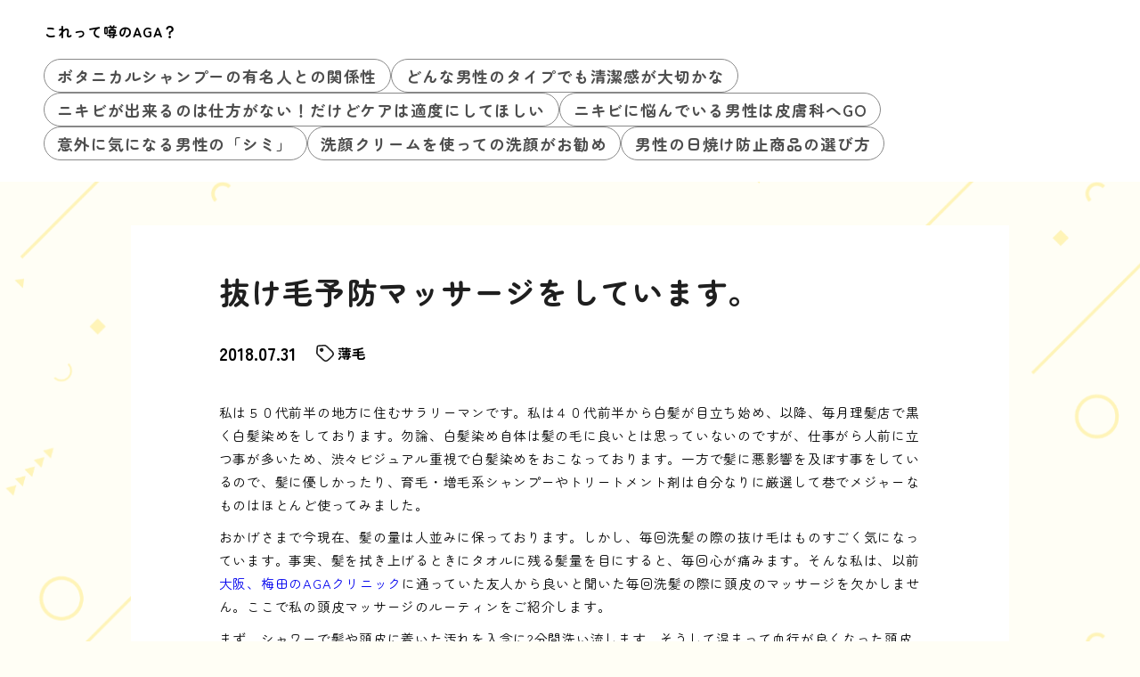

--- FILE ---
content_type: text/html; charset=UTF-8
request_url: http://goodhadamens.space/nukegeyobo/
body_size: 11682
content:
<!doctype html>
<html lang="ja">
<head>
  <meta charset="utf-8">
  <meta name="viewport" content="width=device-width, initial-scale=1, viewport-fit=cover">
  <meta name="format-detection" content="telephone=no">
  <title>抜け毛予防マッサージをしています。 | これって噂のAGA？</title>
      <meta name="description" content="私は５０代前半の地方に住むサラリーマンです。私は４０代前半から白髪が目立ち始め、以降、毎月理髪店で黒く白髪染めをしております。勿論、白髪染め自体は髪の毛に良いとは思っていないのですが、仕事がら人前に立つ事が多いため、渋々...">
  <meta name='robots' content='max-image-preview:large' />
	<style>img:is([sizes="auto" i], [sizes^="auto," i]) { contain-intrinsic-size: 3000px 1500px }</style>
	<style id='classic-theme-styles-inline-css' type='text/css'>
/*! This file is auto-generated */
.wp-block-button__link{color:#fff;background-color:#32373c;border-radius:9999px;box-shadow:none;text-decoration:none;padding:calc(.667em + 2px) calc(1.333em + 2px);font-size:1.125em}.wp-block-file__button{background:#32373c;color:#fff;text-decoration:none}
</style>
<link rel='stylesheet' id='style-css' href='http://goodhadamens.space/wp-content/themes/various-satellites/style.css?ver=1.0.5' type='text/css' media='all' />
<link rel='stylesheet' id='custom-css' href='http://goodhadamens.space/wp-content/themes/various-satellites/skin/e/style.css?ver=1.0.5' type='text/css' media='all' />
<script type="text/javascript" src="http://goodhadamens.space/wp-includes/js/jquery/jquery.min.js?ver=3.7.1" id="jquery-core-js"></script>
<script type="text/javascript" src="http://goodhadamens.space/wp-includes/js/jquery/jquery-migrate.min.js?ver=3.4.1" id="jquery-migrate-js"></script>
<link rel="https://api.w.org/" href="https://goodhadamens.space/wp-json/" /><link rel="alternate" title="JSON" type="application/json" href="https://goodhadamens.space/wp-json/wp/v2/posts/77" /><link rel="canonical" href="https://goodhadamens.space/nukegeyobo/" />
<link rel="alternate" title="oEmbed (JSON)" type="application/json+oembed" href="https://goodhadamens.space/wp-json/oembed/1.0/embed?url=https%3A%2F%2Fgoodhadamens.space%2Fnukegeyobo%2F" />
<link rel="alternate" title="oEmbed (XML)" type="text/xml+oembed" href="https://goodhadamens.space/wp-json/oembed/1.0/embed?url=https%3A%2F%2Fgoodhadamens.space%2Fnukegeyobo%2F&#038;format=xml" />
<script type="application/ld+json">{
    "@context": "https:\/\/schema.org",
    "@type": "Article",
    "mainEntityOfPage": {
        "@type": "WebPage",
        "@id": "https:\/\/goodhadamens.space\/nukegeyobo\/"
    },
    "headline": "抜け毛予防マッサージをしています。 | これって噂のAGA？",
    "description": "私は５０代前半の地方に住むサラリーマンです。私は４０代前半から白髪が目立ち始め、以降、毎月理髪店で黒く白髪染めをしております。勿論、白髪染め自体は髪の毛に良いとは思っていないのですが、仕事がら人前に立つ事が多いため、渋々...",
    "datePublished": "2018-07-31T14:09:19+09:00",
    "dateModified": "2020-03-19T11:33:28+09:00",
    "image": "",
    "publisher": {
        "@type": "Organization",
        "name": "これって噂のAGA？",
        "url": "https:\/\/goodhadamens.space"
    },
    "author": {
        "@type": "Person",
        "name": "yoshi"
    }
}</script></head>
<body>
<div class="wrapper">
<div class="block1">
  <header class="header">
    <h1 class="header-h1">これって噂のAGA？</h1>      <button type="button" class="header-button" id="headerBtn"></button>
              <div class="header-menu" id="headerMenu">
          <button type="button" id="headerClose"></button>
          <nav class="menu-menu-1-container"><ul><li id="menu-item-379" class="menu-item menu-item-type-post_type menu-item-object-page menu-item-home menu-item-379"><a href="https://goodhadamens.space/">ボタニカルシャンプーの有名人との関係性</a></li>
<li id="menu-item-380" class="menu-item menu-item-type-post_type menu-item-object-page menu-item-380"><a href="https://goodhadamens.space/k-taipu/">どんな男性のタイプでも清潔感が大切かな</a></li>
<li id="menu-item-381" class="menu-item menu-item-type-post_type menu-item-object-page menu-item-381"><a href="https://goodhadamens.space/care/">ニキビが出来るのは仕方がない！だけどケアは適度にしてほしい</a></li>
<li id="menu-item-382" class="menu-item menu-item-type-post_type menu-item-object-page menu-item-382"><a href="https://goodhadamens.space/k-hihuka/">ニキビに悩んでいる男性は皮膚科へGO</a></li>
<li id="menu-item-383" class="menu-item menu-item-type-post_type menu-item-object-page menu-item-383"><a href="https://goodhadamens.space/k-shimi/">意外に気になる男性の「シミ」</a></li>
<li id="menu-item-384" class="menu-item menu-item-type-post_type menu-item-object-page menu-item-384"><a href="https://goodhadamens.space/k-sengan/">洗顔クリームを使っての洗顔がお勧め</a></li>
<li id="menu-item-385" class="menu-item menu-item-type-post_type menu-item-object-page menu-item-385"><a href="https://goodhadamens.space/k-hiyake/">男性の日焼け防止商品の選び方</a></li>
</ul></nav>        </div>
        </header>
  </div>

<div class="block2">
    <main class="main">
    <article class="post">
  
    <div class="post-title">抜け毛予防マッサージをしています。</div>

          <div class="post-meta">
        <time class="post-time">2018.07.31</time>
                  <ul class="post-category">
                          <li><a href="https://goodhadamens.space/category/thinning-hair/">薄毛</a></li>
                      </ul>
              </div>
    
    <div class="post-content">
      <p>私は５０代前半の地方に住むサラリーマンです。私は４０代前半から白髪が目立ち始め、以降、毎月理髪店で黒く白髪染めをしております。勿論、白髪染め自体は髪の毛に良いとは思っていないのですが、仕事がら人前に立つ事が多いため、渋々ビジュアル重視で白髪染めをおこなっております。一方で髪に悪影響を及ぼす事をしているので、髪に優しかったり、育毛・増毛系シャンプーやトリートメント剤は自分なりに厳選して巷でメジャーなものはほとんど使ってみました。</p>
<p>おかげさまで今現在、髪の量は人並みに保っております。しかし、毎回洗髪の際の抜け毛はものすごく気になっています。事実、髪を拭き上げるときにタオルに残る髪量を目にすると、毎回心が痛みます。そんな私は、以前<a href="https://www.kato-aga-clinic.com/" target="_blank" rel="noopener noreferrer">大阪、梅田のAGAクリニック</a>に通っていた友人から良いと聞いた毎回洗髪の際に頭皮のマッサージを欠かしません。ここで私の頭皮マッサージのルーティンをご紹介します。</p>
<p>まず、シャワーで髪や頭皮に着いた汚れを入念に2分間洗い流します。そうして温まって血行が良くなった頭皮を両手の指先を立て側頭部・頭頂部・前頭部・後頭部の順で2分間マッサージします。その後、シャンプーしながら同じマッサージを2分間、トリートメントしながら2分間実施します。こうする事で、頭皮を柔らかく、髪が育ちやすい状態に近づける事ができると思います。</p>
    </div>
  </article>  </main>

      <aside class="sidebar">
        <div class="recents">
    <h3 class="recents-title sidebar-title">おすすめ記事</h3>
    <div class="recents-item" id="recents">
              <a href="https://goodhadamens.space/t2vcb/">
          <h4 class="recents-item-title">不安を解消するためにAGA遺伝子検査を受けた私の体験談</h4>
          <div class="recents-item-meta">
            <time>2026.01.19</time>
                          <small>AGA</small>
                      </div>
        </a>
              <a href="https://goodhadamens.space/qq1mn/">
          <h4 class="recents-item-title">自宅キットとクリニックでのAGA遺伝子検査は何が違うのか</h4>
          <div class="recents-item-meta">
            <time>2026.01.17</time>
                          <small>薄毛</small>
                      </div>
        </a>
              <a href="https://goodhadamens.space/aw7ai/">
          <h4 class="recents-item-title">フィナステリドを一年間服用し続けた私の頭髪全記録と感想</h4>
          <div class="recents-item-meta">
            <time>2026.01.17</time>
                          <small>AGA</small>
                      </div>
        </a>
              <a href="https://goodhadamens.space/nc6y3/">
          <h4 class="recents-item-title">不安な初期脱毛の期間を乗り越えた私の半年間の記録</h4>
          <div class="recents-item-meta">
            <time>2026.01.16</time>
                          <small>AGA</small>
                      </div>
        </a>
              <a href="https://goodhadamens.space/s29b4/">
          <h4 class="recents-item-title">ダイエットで髪を守るための正しい食事法</h4>
          <div class="recents-item-meta">
            <time>2026.01.16</time>
                          <small>生活</small>
                      </div>
        </a>
              <a href="https://goodhadamens.space/c5icy/">
          <h4 class="recents-item-title">内臓脂肪を燃やして育毛環境を整える技</h4>
          <div class="recents-item-meta">
            <time>2026.01.13</time>
                          <small>生活</small>
                      </div>
        </a>
              <a href="https://goodhadamens.space/w1mw5/">
          <h4 class="recents-item-title">男性型脱毛症における遺伝的要因と検査技術の進歩</h4>
          <div class="recents-item-meta">
            <time>2026.01.13</time>
                          <small>AGA</small>
                      </div>
        </a>
              <a href="https://goodhadamens.space/m1jpt/">
          <h4 class="recents-item-title">頭皮が赤いと危険信号？色と硬さで知る薄毛の前兆とは</h4>
          <div class="recents-item-meta">
            <time>2026.01.11</time>
                          <small>薄毛</small>
                      </div>
        </a>
              <a href="https://goodhadamens.space/mkz67/">
          <h4 class="recents-item-title">AGAはどこから始まる？見逃してはいけない初期サイン</h4>
          <div class="recents-item-meta">
            <time>2026.01.02</time>
                          <small>生活</small>
                      </div>
        </a>
              <a href="https://goodhadamens.space/vhufff3/">
          <h4 class="recents-item-title">**その腫れ、のど風邪じゃないかも？親知らずが引き起こす「嚥下痛」の恐怖**</h4>
          <div class="recents-item-meta">
            <time>2025.12.30</time>
                          <small>未分類</small>
                      </div>
        </a>
              <a href="https://goodhadamens.space/m6dvu/">
          <h4 class="recents-item-title">AGA治療薬の耐性という終わらない不安</h4>
          <div class="recents-item-meta">
            <time>2025.12.29</time>
                          <small>AGA</small>
                      </div>
        </a>
              <a href="https://goodhadamens.space/t3tmv/">
          <h4 class="recents-item-title">AGA治療とメンタルヘルス見えない副作用との闘い</h4>
          <div class="recents-item-meta">
            <time>2025.12.29</time>
                          <small>生活</small>
                      </div>
        </a>
              <a href="https://goodhadamens.space/on0gt/">
          <h4 class="recents-item-title">抜け毛が枕にびっしり！睡眠不足で地獄を見た僕が髪を取り戻すまで</h4>
          <div class="recents-item-meta">
            <time>2025.12.25</time>
                          <small>薄毛</small>
                      </div>
        </a>
              <a href="https://goodhadamens.space/vh9kyyg/">
          <h4 class="recents-item-title">クリーンモードだけは卒業！目的別モード使いこなしガイド</h4>
          <div class="recents-item-meta">
            <time>2025.12.20</time>
                          <small>未分類</small>
                      </div>
        </a>
              <a href="https://goodhadamens.space/vb78hff/">
          <h4 class="recents-item-title">あなたの口の中の「時限爆弾」が、愛するわが子の未来を蝕む</h4>
          <div class="recents-item-meta">
            <time>2025.12.16</time>
                          <small>未分類</small>
                      </div>
        </a>
              <a href="https://goodhadamens.space/yl5vp/">
          <h4 class="recents-item-title">生まれつき軟毛で悩む男性へ！ボリュームアップ術と似合う髪型</h4>
          <div class="recents-item-meta">
            <time>2025.12.13</time>
                          <small>薄毛</small>
                      </div>
        </a>
              <a href="https://goodhadamens.space/ch9kht/">
          <h4 class="recents-item-title">初めての歯こんにちは！生え始めのサインと順番ガイド</h4>
          <div class="recents-item-meta">
            <time>2025.12.12</time>
                          <small>未分類</small>
                      </div>
        </a>
              <a href="https://goodhadamens.space/l93b6/">
          <h4 class="recents-item-title">髪を育てるゴールデンタイムの真実！睡眠と成長ホルモンの秘密</h4>
          <div class="recents-item-meta">
            <time>2025.12.11</time>
                          <small>知識</small>
                      </div>
        </a>
              <a href="https://goodhadamens.space/kmhjhh6f45/">
          <h4 class="recents-item-title">毎分三万回の仕事を邪魔しないで！電動歯ブラシの性能を引き出す作法</h4>
          <div class="recents-item-meta">
            <time>2025.12.08</time>
                          <small>未分類</small>
                      </div>
        </a>
              <a href="https://goodhadamens.space/bh90mgg/">
          <h4 class="recents-item-title">歯茎にできるアフタ性口内炎繰り返すその理由と対策</h4>
          <div class="recents-item-meta">
            <time>2025.11.27</time>
                          <small>未分類</small>
                      </div>
        </a>
              <a href="https://goodhadamens.space/568ggbffd4/">
          <h4 class="recents-item-title">突然の唇の腫れそれはクインケ浮腫かもしれません</h4>
          <div class="recents-item-meta">
            <time>2025.11.24</time>
                          <small>未分類</small>
                      </div>
        </a>
              <a href="https://goodhadamens.space/v92cu/">
          <h4 class="recents-item-title">最高の育毛剤は睡眠にあり！健やかな髪を育む眠りの力</h4>
          <div class="recents-item-meta">
            <time>2025.11.21</time>
                          <small>育毛剤</small>
                      </div>
        </a>
              <a href="https://goodhadamens.space/89bgg45/">
          <h4 class="recents-item-title">オールセラミック費用その全て</h4>
          <div class="recents-item-meta">
            <time>2025.11.15</time>
                          <small>未分類</small>
                      </div>
        </a>
              <a href="https://goodhadamens.space/p2qw8/">
          <h4 class="recents-item-title">その薄毛生まれつき？それともAGA？見分けるポイント</h4>
          <div class="recents-item-meta">
            <time>2025.11.14</time>
                          <small>薄毛</small>
                      </div>
        </a>
              <a href="https://goodhadamens.space/oktg4/">
          <h4 class="recents-item-title">赤ちゃんの髪が薄いのはなぜ？心配な親御さんへ</h4>
          <div class="recents-item-meta">
            <time>2025.11.12</time>
                          <small>薄毛</small>
                      </div>
        </a>
              <a href="https://goodhadamens.space/vbj9jg/">
          <h4 class="recents-item-title">親が知っておくべき6歳臼歯の基礎知識</h4>
          <div class="recents-item-meta">
            <time>2025.11.10</time>
                          <small>未分類</small>
                      </div>
        </a>
              <a href="https://goodhadamens.space/x7911/">
          <h4 class="recents-item-title">週末の寝だめは薄毛対策になる？睡眠負債と生活リズムの重要性</h4>
          <div class="recents-item-meta">
            <time>2025.11.09</time>
                          <small>薄毛</small>
                      </div>
        </a>
              <a href="https://goodhadamens.space/51bxg/">
          <h4 class="recents-item-title">生まれつき髪が細く少ない女性のためのヘアケアと心の持ち方</h4>
          <div class="recents-item-meta">
            <time>2025.11.09</time>
                          <small>生活</small>
                      </div>
        </a>
              <a href="https://goodhadamens.space/ccv56fd/">
          <h4 class="recents-item-title">唇の急な腫れクインケ浮腫の原因と対処</h4>
          <div class="recents-item-meta">
            <time>2025.10.31</time>
                          <small>未分類</small>
                      </div>
        </a>
              <a href="https://goodhadamens.space/vhjk78fcf/">
          <h4 class="recents-item-title">歯茎にできたアフタ性口内炎放置しないでその痛みと見分け方</h4>
          <div class="recents-item-meta">
            <time>2025.10.30</time>
                          <small>未分類</small>
                      </div>
        </a>
              <a href="https://goodhadamens.space/gbh78jgg/">
          <h4 class="recents-item-title">オフィスホワイトニング頻度気になる疑問に答えます</h4>
          <div class="recents-item-meta">
            <time>2025.10.30</time>
                          <small>未分類</small>
                      </div>
        </a>
              <a href="https://goodhadamens.space/p4mgb/">
          <h4 class="recents-item-title">髪質は変えられなくても髪は育てられる生活習慣で健やかな髪へ</h4>
          <div class="recents-item-meta">
            <time>2025.10.29</time>
                          <small>生活</small>
                      </div>
        </a>
              <a href="https://goodhadamens.space/vbkhyh7tgtr/">
          <h4 class="recents-item-title">歯茎に出るアフタ性口内炎それは本当に口内炎か見極めが大切</h4>
          <div class="recents-item-meta">
            <time>2025.10.23</time>
                          <small>未分類</small>
                      </div>
        </a>
              <a href="https://goodhadamens.space/sfbkll9ml/">
          <h4 class="recents-item-title">歯茎のアフタ性口内炎その深掘り対策</h4>
          <div class="recents-item-meta">
            <time>2025.10.20</time>
                          <small>未分類</small>
                      </div>
        </a>
              <a href="https://goodhadamens.space/vhhhh6f/">
          <h4 class="recents-item-title">インフォームドコンセントあなたの意思が医療を作る</h4>
          <div class="recents-item-meta">
            <time>2025.10.15</time>
                          <small>未分類</small>
                      </div>
        </a>
              <a href="https://goodhadamens.space/x1b81/">
          <h4 class="recents-item-title">頭皮の血流がカギ！睡眠不足が招く自律神経の乱れと薄毛</h4>
          <div class="recents-item-meta">
            <time>2025.10.11</time>
                          <small>生活</small>
                      </div>
        </a>
              <a href="https://goodhadamens.space/098hy5/">
          <h4 class="recents-item-title">歯のエナメル質再生に期待するあなたへ真実と向き合う</h4>
          <div class="recents-item-meta">
            <time>2025.10.11</time>
                          <small>未分類</small>
                      </div>
        </a>
              <a href="https://goodhadamens.space/bij3f/">
          <h4 class="recents-item-title">眠れないこと自体がストレスに？睡眠不足とコルチゾールの悪循環</h4>
          <div class="recents-item-meta">
            <time>2025.10.06</time>
                          <small>薄毛</small>
                      </div>
        </a>
              <a href="https://goodhadamens.space/mklhnjhb/">
          <h4 class="recents-item-title">歯茎に出るアフタ性口内炎対処と予防</h4>
          <div class="recents-item-meta">
            <time>2025.10.02</time>
                          <small>未分類</small>
                      </div>
        </a>
              <a href="https://goodhadamens.space/e3tj1/">
          <h4 class="recents-item-title">眠不足で髪は抜けるのは本当？眠りと薄毛の密接な関係</h4>
          <div class="recents-item-meta">
            <time>2025.10.02</time>
                          <small>薄毛</small>
                      </div>
        </a>
              <a href="https://goodhadamens.space/41shg/">
          <h4 class="recents-item-title">私の髪は私の個性！生まれつき薄毛というコンプレックスとの向き合い方</h4>
          <div class="recents-item-meta">
            <time>2025.09.30</time>
                          <small>薄毛</small>
                      </div>
        </a>
              <a href="https://goodhadamens.space/h9y3b/">
          <h4 class="recents-item-title">危険な抜け毛サインを見分ける</h4>
          <div class="recents-item-meta">
            <time>2025.09.26</time>
                          <small>未分類</small>
                      </div>
        </a>
              <a href="https://goodhadamens.space/g2vkc/">
          <h4 class="recents-item-title">私の抜け毛チェック習慣</h4>
          <div class="recents-item-meta">
            <time>2025.09.15</time>
                          <small>未分類</small>
                      </div>
        </a>
              <a href="https://goodhadamens.space/w09z6/">
          <h4 class="recents-item-title">抜け毛チェックで早期発見する方法</h4>
          <div class="recents-item-meta">
            <time>2025.09.10</time>
                          <small>未分類</small>
                      </div>
        </a>
              <a href="https://goodhadamens.space/b4zrc/">
          <h4 class="recents-item-title">抜け毛のタイプ別チェックポイント</h4>
          <div class="recents-item-meta">
            <time>2025.08.11</time>
                          <small>未分類</small>
                      </div>
        </a>
              <a href="https://goodhadamens.space/alq2j/">
          <h4 class="recents-item-title">頭皮の状態をチェックして抜け毛予防</h4>
          <div class="recents-item-meta">
            <time>2025.07.31</time>
                          <small>未分類</small>
                      </div>
        </a>
              <a href="https://goodhadamens.space/5vhgffdd/">
          <h4 class="recents-item-title">大人のぐらぐらの歯自分で抜くのは危険</h4>
          <div class="recents-item-meta">
            <time>2025.07.26</time>
                          <small>未分類</small>
                      </div>
        </a>
              <a href="https://goodhadamens.space/g8ofi/">
          <h4 class="recents-item-title">自宅で手軽に抜け毛チェックする方法</h4>
          <div class="recents-item-meta">
            <time>2025.07.25</time>
                          <small>未分類</small>
                      </div>
        </a>
              <a href="https://goodhadamens.space/rii1r/">
          <h4 class="recents-item-title">あなたの抜け毛正常かどうかチェック</h4>
          <div class="recents-item-meta">
            <time>2025.07.24</time>
                          <small>未分類</small>
                      </div>
        </a>
              <a href="https://goodhadamens.space/r2guw/">
          <h4 class="recents-item-title">生活習慣が抜け毛に影響のチェック項目</h4>
          <div class="recents-item-meta">
            <time>2025.07.22</time>
                          <small>未分類</small>
                      </div>
        </a>
              <a href="https://goodhadamens.space/h3g9l/">
          <h4 class="recents-item-title">いつ皮膚科へ？抜け毛チェック後の判断</h4>
          <div class="recents-item-meta">
            <time>2025.07.14</time>
                          <small>未分類</small>
                      </div>
        </a>
              <a href="https://goodhadamens.space/055zh/">
          <h4 class="recents-item-title">ヘアサイクルを知れば抜け毛チェックが変わる</h4>
          <div class="recents-item-meta">
            <time>2025.07.12</time>
                          <small>未分類</small>
                      </div>
        </a>
              <a href="https://goodhadamens.space/c8zpl/">
          <h4 class="recents-item-title">髪の毛一本でわかる抜け毛チェック</h4>
          <div class="recents-item-meta">
            <time>2025.07.12</time>
                          <small>未分類</small>
                      </div>
        </a>
              <a href="https://goodhadamens.space/lha5p/">
          <h4 class="recents-item-title">抜け毛予防と食事でありがちな疑問</h4>
          <div class="recents-item-meta">
            <time>2025.06.30</time>
                          <small>未分類</small>
                      </div>
        </a>
              <a href="https://goodhadamens.space/d2k4e/">
          <h4 class="recents-item-title">抜けた髪の毛根形状で抜け毛チェック</h4>
          <div class="recents-item-meta">
            <time>2025.06.29</time>
                          <small>未分類</small>
                      </div>
        </a>
              <a href="https://goodhadamens.space/onybjddh/">
          <h4 class="recents-item-title">頭皮アートメイク施術前のチェックリスト</h4>
          <div class="recents-item-meta">
            <time>2025.02.28</time>
                          <small>AGA</small>
                      </div>
        </a>
              <a href="https://goodhadamens.space/vgcegasm/">
          <h4 class="recents-item-title">健やかな体から健やかな髪へトータルヘルスケアの視点</h4>
          <div class="recents-item-meta">
            <time>2025.01.31</time>
                          <small>男性化粧品</small>
                      </div>
        </a>
              <a href="https://goodhadamens.space/hfuynbzt/">
          <h4 class="recents-item-title">健やかな髪の土台作り頭皮環境の基本</h4>
          <div class="recents-item-meta">
            <time>2025.01.08</time>
                          <small>AGA</small>
                      </div>
        </a>
              <a href="https://goodhadamens.space/eoezjnqq/">
          <h4 class="recents-item-title">減らす」より「整える」意識で変わった僕の体調</h4>
          <div class="recents-item-meta">
            <time>2024.12.27</time>
                          <small>AGA</small>
                      </div>
        </a>
              <a href="https://goodhadamens.space/dupsmfpl/">
          <h4 class="recents-item-title">肥満と薄毛の関係性痩せることで期待できる髪への変化</h4>
          <div class="recents-item-meta">
            <time>2024.12.11</time>
                          <small>AGA</small>
                      </div>
        </a>
              <a href="https://goodhadamens.space/ebqxmuui/">
          <h4 class="recents-item-title">赤ちゃんの頃から髪が少ない理由</h4>
          <div class="recents-item-meta">
            <time>2024.11.21</time>
                          <small>男性化粧品</small>
                      </div>
        </a>
              <a href="https://goodhadamens.space/rgfyikbt/">
          <h4 class="recents-item-title">髪の薄さは親から子へ伝わるのか</h4>
          <div class="recents-item-meta">
            <time>2024.11.14</time>
                          <small>男性化粧品</small>
                      </div>
        </a>
              <a href="https://goodhadamens.space/zrhmhmyl/">
          <h4 class="recents-item-title">栄養士が解説髪に良い食事のポイントと注意点</h4>
          <div class="recents-item-meta">
            <time>2024.10.05</time>
                          <small>男性のスキンケア</small>
                      </div>
        </a>
              <a href="https://goodhadamens.space/pyfjfiri/">
          <h4 class="recents-item-title">女性の薄毛に使える薬ミノキシジルの可能性</h4>
          <div class="recents-item-meta">
            <time>2024.09.10</time>
                          <small>AGA</small>
                      </div>
        </a>
              <a href="https://goodhadamens.space/vtdsqgmb/">
          <h4 class="recents-item-title">ＡＧＡと体重管理痩せることは薄毛対策になるのか</h4>
          <div class="recents-item-meta">
            <time>2024.06.08</time>
                          <small>男性化粧品</small>
                      </div>
        </a>
              <a href="https://goodhadamens.space/zzyloiqz/">
          <h4 class="recents-item-title">専門家が語るヘアケアと早期相談の重要性</h4>
          <div class="recents-item-meta">
            <time>2024.05.14</time>
                          <small>AGA</small>
                      </div>
        </a>
              <a href="https://goodhadamens.space/hcmtterm/">
          <h4 class="recents-item-title">私が電気バリブラシを薄毛対策に試した結果</h4>
          <div class="recents-item-meta">
            <time>2024.03.16</time>
                          <small>男性化粧品</small>
                      </div>
        </a>
              <a href="https://goodhadamens.space/mzobigqc/">
          <h4 class="recents-item-title">頭頂部の悩み男性型脱毛症の仕組み</h4>
          <div class="recents-item-meta">
            <time>2024.03.14</time>
                          <small>AGA</small>
                      </div>
        </a>
              <a href="https://goodhadamens.space/vdcolehk/">
          <h4 class="recents-item-title">専門家が見るダイエットと髪の関係性医師が語る真実</h4>
          <div class="recents-item-meta">
            <time>2023.12.29</time>
                          <small>AGA</small>
                      </div>
        </a>
              <a href="https://goodhadamens.space/cprfupmv/">
          <h4 class="recents-item-title">ある日気付いた頭頂部の変化と僕の葛藤</h4>
          <div class="recents-item-meta">
            <time>2023.12.13</time>
                          <small>AGA</small>
                      </div>
        </a>
              <a href="https://goodhadamens.space/swnsriwt/">
          <h4 class="recents-item-title">男性ホルモンと上手に付き合うために</h4>
          <div class="recents-item-meta">
            <time>2023.11.07</time>
                          <small>AGA</small>
                      </div>
        </a>
              <a href="https://goodhadamens.space/hmxbkdjh/">
          <h4 class="recents-item-title">頭皮アートメイクで変わる薄毛の悩み</h4>
          <div class="recents-item-meta">
            <time>2023.10.16</time>
                          <small>AGA</small>
                      </div>
        </a>
              <a href="https://goodhadamens.space/zdyfxqqd/">
          <h4 class="recents-item-title">佐藤さんの電気バリブラシ活用術（仮名）</h4>
          <div class="recents-item-meta">
            <time>2023.10.10</time>
                          <small>AGA</small>
                      </div>
        </a>
              <a href="https://goodhadamens.space/lreqpxao/">
          <h4 class="recents-item-title">髪型と工夫で魅せる薄毛ポジティブスタイル</h4>
          <div class="recents-item-meta">
            <time>2023.09.12</time>
                          <small>AGA</small>
                      </div>
        </a>
              <a href="https://goodhadamens.space/saoyvycg/">
          <h4 class="recents-item-title">髪と栄養の密接な関係薄毛改善の基本は食生活から</h4>
          <div class="recents-item-meta">
            <time>2023.09.10</time>
                          <small>男性のスキンケア</small>
                      </div>
        </a>
              <a href="https://goodhadamens.space/rdydvomo/">
          <h4 class="recents-item-title">薄毛スプレーで自信を取り戻した話</h4>
          <div class="recents-item-meta">
            <time>2023.08.08</time>
                          <small>AGA</small>
                      </div>
        </a>
              <a href="https://goodhadamens.space/ftphxozh/">
          <h4 class="recents-item-title">薄毛スプレー使う前に知りたい注意点</h4>
          <div class="recents-item-meta">
            <time>2023.07.14</time>
                          <small>男性化粧品</small>
                      </div>
        </a>
              <a href="https://goodhadamens.space/igavfdhh/">
          <h4 class="recents-item-title">美容のプロが伝授六十代からのシャンプー選びとコツ</h4>
          <div class="recents-item-meta">
            <time>2023.05.14</time>
                          <small>男性のスキンケア</small>
                      </div>
        </a>
              <a href="https://goodhadamens.space/khkxeauy/">
          <h4 class="recents-item-title">プロが教える正しいシャンプーと頭皮マッサージ</h4>
          <div class="recents-item-meta">
            <time>2023.04.04</time>
                          <small>男性化粧品</small>
                      </div>
        </a>
              <a href="https://goodhadamens.space/eqlsmwsy/">
          <h4 class="recents-item-title">電気バリブラシ効果を引き出す使い方ノウハウ</h4>
          <div class="recents-item-meta">
            <time>2022.11.20</time>
                          <small>AGA</small>
                      </div>
        </a>
              <a href="https://goodhadamens.space/kvovwiwr/">
          <h4 class="recents-item-title">成分で選ぶ六十代向けエイジングケアシャンプー</h4>
          <div class="recents-item-meta">
            <time>2022.11.14</time>
                          <small>男性のスキンケア</small>
                      </div>
        </a>
              <a href="https://goodhadamens.space/hlvleope/">
          <h4 class="recents-item-title">見た目の印象を変える！20代向け薄毛カバーヘアスタイル</h4>
          <div class="recents-item-meta">
            <time>2022.10.24</time>
                          <small>AGA</small>
                      </div>
        </a>
              <a href="https://goodhadamens.space/oucjuhst/">
          <h4 class="recents-item-title">日本人男性の薄毛その原因と向き合い方</h4>
          <div class="recents-item-meta">
            <time>2022.08.29</time>
                          <small>AGA</small>
                      </div>
        </a>
              <a href="https://goodhadamens.space/zkmmxrsr/">
          <h4 class="recents-item-title">頭皮の科学ターンオーバーと皮脂バランス</h4>
          <div class="recents-item-meta">
            <time>2022.07.31</time>
                          <small>男性化粧品</small>
                      </div>
        </a>
              <a href="https://goodhadamens.space/showsccv/">
          <h4 class="recents-item-title">増毛スプレーと育毛スプレーの違い</h4>
          <div class="recents-item-meta">
            <time>2022.07.31</time>
                          <small>AGA</small>
                      </div>
        </a>
              <a href="https://goodhadamens.space/rfxwyada/">
          <h4 class="recents-item-title">私が薄毛隠しスプレーを試した日</h4>
          <div class="recents-item-meta">
            <time>2022.07.28</time>
                          <small>男性化粧品</small>
                      </div>
        </a>
              <a href="https://goodhadamens.space/pjbsmekx/">
          <h4 class="recents-item-title">女性を悩ませる薄毛その原因と特徴</h4>
          <div class="recents-item-meta">
            <time>2022.07.13</time>
                          <small>AGA</small>
                      </div>
        </a>
              <a href="https://goodhadamens.space/byydzuab/">
          <h4 class="recents-item-title">頭皮アートメイク施術後のケアと持続期間</h4>
          <div class="recents-item-meta">
            <time>2022.05.19</time>
                          <small>AGA</small>
                      </div>
        </a>
              <a href="https://goodhadamens.space/wjesgxzs/">
          <h4 class="recents-item-title">僕が植毛手術を決意した本当の理由</h4>
          <div class="recents-item-meta">
            <time>2022.05.17</time>
                          <small>AGA</small>
                      </div>
        </a>
              <a href="https://goodhadamens.space/uhlvdoen/">
          <h4 class="recents-item-title">薄い髪と生きていく私の選択</h4>
          <div class="recents-item-meta">
            <time>2022.04.09</time>
                          <small>AGA</small>
                      </div>
        </a>
              <a href="https://goodhadamens.space/cdabzvkh/">
          <h4 class="recents-item-title">シャンプーを変えて実感六十代私の髪悩み改善記</h4>
          <div class="recents-item-meta">
            <time>2022.04.07</time>
                          <small>男性のスキンケア</small>
                      </div>
        </a>
              <a href="https://goodhadamens.space/bkcnspta/">
          <h4 class="recents-item-title">薄毛の彼がコンプレックスを乗り越えた物語</h4>
          <div class="recents-item-meta">
            <time>2022.02.08</time>
                          <small>AGA</small>
                      </div>
        </a>
              <a href="https://goodhadamens.space/gitkdady/">
          <h4 class="recents-item-title">皮膚科医に聞く六十代女性の薄毛とシャンプーの役割</h4>
          <div class="recents-item-meta">
            <time>2022.01.25</time>
                          <small>男性のスキンケア</small>
                      </div>
        </a>
              <a href="https://goodhadamens.space/yvexkwae/">
          <h4 class="recents-item-title">六十代からの髪の変化と向き合うシャンプー選び</h4>
          <div class="recents-item-meta">
            <time>2022.01.09</time>
                          <small>男性のスキンケア</small>
                      </div>
        </a>
              <a href="https://goodhadamens.space/ohvznsms/">
          <h4 class="recents-item-title">大豆イソフラボンは女性の薄毛改善の味方？</h4>
          <div class="recents-item-meta">
            <time>2022.01.04</time>
                          <small>男性のスキンケア</small>
                      </div>
        </a>
              <a href="https://goodhadamens.space/anegcpgl/">
          <h4 class="recents-item-title">初期脱毛のメカニズムと起こる理由</h4>
          <div class="recents-item-meta">
            <time>2021.12.27</time>
                          <small>男性のスキンケア</small>
                      </div>
        </a>
              <a href="https://goodhadamens.space/dfaspztj/">
          <h4 class="recents-item-title">失敗しない薄毛スプレー選びと使い方</h4>
          <div class="recents-item-meta">
            <time>2021.11.26</time>
                          <small>男性化粧品</small>
                      </div>
        </a>
              <a href="https://goodhadamens.space/xfonqilz/">
          <h4 class="recents-item-title">今日から始める頭皮ケア５つの生活習慣</h4>
          <div class="recents-item-meta">
            <time>2021.11.09</time>
                          <small>AGA</small>
                      </div>
        </a>
              <a href="https://goodhadamens.space/ielkarrz/">
          <h4 class="recents-item-title">美容師が語る頭頂部薄毛を目立たせない髪型術</h4>
          <div class="recents-item-meta">
            <time>2021.11.02</time>
                          <small>AGA</small>
                      </div>
        </a>
              <a href="https://goodhadamens.space/crjxwihn/">
          <h4 class="recents-item-title">シャンプーと合わせて実践したい六十代のヘアケア習慣</h4>
          <div class="recents-item-meta">
            <time>2021.10.30</time>
                          <small>男性のスキンケア</small>
                      </div>
        </a>
              <a href="https://goodhadamens.space/vduymgvf/">
          <h4 class="recents-item-title">電気バリブラシとAGA治療薬どちらを選ぶべき？</h4>
          <div class="recents-item-meta">
            <time>2021.10.26</time>
                          <small>AGA</small>
                      </div>
        </a>
              <a href="https://goodhadamens.space/utelfkmz/">
          <h4 class="recents-item-title">頭頂部が薄くても前向きに生きるヒント</h4>
          <div class="recents-item-meta">
            <time>2021.10.15</time>
                          <small>AGA</small>
                      </div>
        </a>
              <a href="https://goodhadamens.space/cxifuszq/">
          <h4 class="recents-item-title">専門医に聞く植毛の真実と限界</h4>
          <div class="recents-item-meta">
            <time>2021.10.13</time>
                          <small>AGA</small>
                      </div>
        </a>
              <a href="https://goodhadamens.space/mdyypwve/">
          <h4 class="recents-item-title">自分でできる頭頂部ケア生活習慣とシャンプー術</h4>
          <div class="recents-item-meta">
            <time>2021.09.29</time>
                          <small>AGA</small>
                      </div>
        </a>
              <a href="https://goodhadamens.space/cjlrtjeh/">
          <h4 class="recents-item-title">進化する薄毛治療ＡＧＡと向き合う選択肢</h4>
          <div class="recents-item-meta">
            <time>2021.09.28</time>
                          <small>AGA</small>
                      </div>
        </a>
              <a href="https://goodhadamens.space/ywqamedb/">
          <h4 class="recents-item-title">男性ホルモンを減らす食品やサプリの真実</h4>
          <div class="recents-item-meta">
            <time>2021.09.22</time>
                          <small>AGA</small>
                      </div>
        </a>
              <a href="https://goodhadamens.space/zlpiabhm/">
          <h4 class="recents-item-title">電気バリブラシとは？薄毛へのアプローチを解説</h4>
          <div class="recents-item-meta">
            <time>2021.09.11</time>
                          <small>男性化粧品</small>
                      </div>
        </a>
              <a href="https://goodhadamens.space/tkkovtmn/">
          <h4 class="recents-item-title">私の推し頭皮ケアアイテムとインナーケア</h4>
          <div class="recents-item-meta">
            <time>2021.07.12</time>
                          <small>AGA</small>
                      </div>
        </a>
              <a href="https://goodhadamens.space/wnwbdfkx/">
          <h4 class="recents-item-title">勇気を出して始めた薄毛治療私の体験記</h4>
          <div class="recents-item-meta">
            <time>2021.06.04</time>
                          <small>男性のスキンケア</small>
                      </div>
        </a>
              <a href="https://goodhadamens.space/hduhacmc/">
          <h4 class="recents-item-title">頭頂部薄毛を克服した田中さんの選択</h4>
          <div class="recents-item-meta">
            <time>2021.05.02</time>
                          <small>AGA</small>
                      </div>
        </a>
              <a href="https://goodhadamens.space/vnzzbifi/">
          <h4 class="recents-item-title">育毛剤と発毛剤の違いを知ろう</h4>
          <div class="recents-item-meta">
            <time>2021.04.23</time>
                          <small>男性のスキンケア</small>
                      </div>
        </a>
              <a href="https://goodhadamens.space/amkmcmta/">
          <h4 class="recents-item-title">我が子の髪が少ない親ができるサポート</h4>
          <div class="recents-item-meta">
            <time>2021.01.31</time>
                          <small>AGA</small>
                      </div>
        </a>
              <a href="https://goodhadamens.space/opkqutyv/">
          <h4 class="recents-item-title">生活改善で抜け毛ストップＡさんの頭皮再生記</h4>
          <div class="recents-item-meta">
            <time>2021.01.30</time>
                          <small>男性化粧品</small>
                      </div>
        </a>
              <a href="https://goodhadamens.space/lyudxtiz/">
          <h4 class="recents-item-title">薬だけじゃない女性の薄毛対策の多角的アプローチ</h4>
          <div class="recents-item-meta">
            <time>2020.12.27</time>
                          <small>男性のスキンケア</small>
                      </div>
        </a>
              <a href="https://goodhadamens.space/qqkmeaci/">
          <h4 class="recents-item-title">若ハゲと呼ばれた僕が自分を受け入れるまで</h4>
          <div class="recents-item-meta">
            <time>2020.11.05</time>
                          <small>AGA</small>
                      </div>
        </a>
              <a href="https://goodhadamens.space/fdgudyap/">
          <h4 class="recents-item-title">健やかな髪を作るタンパク質とその摂取源</h4>
          <div class="recents-item-meta">
            <time>2020.09.21</time>
                          <small>男性のスキンケア</small>
                      </div>
        </a>
              <a href="https://goodhadamens.space/jchmable/">
          <h4 class="recents-item-title">頭皮アートメイクの色素と技術の進化</h4>
          <div class="recents-item-meta">
            <time>2020.09.01</time>
                          <small>AGA</small>
                      </div>
        </a>
              <a href="https://goodhadamens.space/rkontwcu/">
          <h4 class="recents-item-title">髪の成長をサポートするビタミンミネラルの力</h4>
          <div class="recents-item-meta">
            <time>2020.08.29</time>
                          <small>男性のスキンケア</small>
                      </div>
        </a>
              <a href="https://goodhadamens.space/pnwfehyo/">
          <h4 class="recents-item-title">食事は基本でもトータルケアが薄毛改善の鍵</h4>
          <div class="recents-item-meta">
            <time>2020.08.25</time>
                          <small>男性のスキンケア</small>
                      </div>
        </a>
              <a href="https://goodhadamens.space/pkecpkdw/">
          <h4 class="recents-item-title">まだ諦めない！20代から始める薄毛対策（セルフケア編）</h4>
          <div class="recents-item-meta">
            <time>2020.07.25</time>
                          <small>AGA</small>
                      </div>
        </a>
              <a href="https://goodhadamens.space/yuaqgzih/">
          <h4 class="recents-item-title">見た目の違いと社会髪の悩みへの理解</h4>
          <div class="recents-item-meta">
            <time>2020.07.11</time>
                          <small>AGA</small>
                      </div>
        </a>
              <a href="https://goodhadamens.space/picvyhlp/">
          <h4 class="recents-item-title">男性ホルモンについて医師に相談すべき時</h4>
          <div class="recents-item-meta">
            <time>2020.04.26</time>
                          <small>AGA</small>
                      </div>
        </a>
              <a href="https://goodhadamens.space/ixmuqiyy/">
          <h4 class="recents-item-title">男性ホルモンの役割とバランスの重要性</h4>
          <div class="recents-item-meta">
            <time>2020.04.20</time>
                          <small>AGA</small>
                      </div>
        </a>
              <a href="https://goodhadamens.space/awqlacqj/">
          <h4 class="recents-item-title">自毛植毛で叶える自然な髪の復活</h4>
          <div class="recents-item-meta">
            <time>2020.04.07</time>
                          <small>AGA</small>
                      </div>
        </a>
              <a href="https://goodhadamens.space/wxtsplhb/">
          <h4 class="recents-item-title">先天的な髪の悩みと今できること</h4>
          <div class="recents-item-meta">
            <time>2020.03.14</time>
                          <small>AGA</small>
                      </div>
        </a>
              <a href="https://goodhadamens.space/carwvbho/">
          <h4 class="recents-item-title">私が頭皮アートメイクを決意した理由</h4>
          <div class="recents-item-meta">
            <time>2020.02.15</time>
                          <small>AGA</small>
                      </div>
        </a>
              <a href="https://goodhadamens.space/qkukbobq/">
          <h4 class="recents-item-title">ちょっと待って！無理な減量が招く髪への悪影響</h4>
          <div class="recents-item-meta">
            <time>2020.02.01</time>
                          <small>AGA</small>
                      </div>
        </a>
              <a href="https://goodhadamens.space/xvfjieeo/">
          <h4 class="recents-item-title">後悔しない植毛クリニック選びの秘訣</h4>
          <div class="recents-item-meta">
            <time>2020.01.18</time>
                          <small>AGA</small>
                      </div>
        </a>
              <a href="https://goodhadamens.space/orxklsmr/">
          <h4 class="recents-item-title">薄毛治療薬を始める前に心得るべきこと</h4>
          <div class="recents-item-meta">
            <time>2020.01.10</time>
                          <small>男性のスキンケア</small>
                      </div>
        </a>
              <a href="https://goodhadamens.space/tcqakluj/">
          <h4 class="recents-item-title">施術者が語る頭皮アートメイクの魅力と注意点</h4>
          <div class="recents-item-meta">
            <time>2019.12.30</time>
                          <small>AGA</small>
                      </div>
        </a>
              <a href="https://goodhadamens.space/yndlpiqx/">
          <h4 class="recents-item-title">日本人とハゲ薄毛との向き合い方を考える</h4>
          <div class="recents-item-meta">
            <time>2019.12.26</time>
                          <small>AGA</small>
                      </div>
        </a>
              <a href="https://goodhadamens.space/vhxrkzef/">
          <h4 class="recents-item-title">私のフケかゆみ改善記頭皮ケア体験談</h4>
          <div class="recents-item-meta">
            <time>2019.12.02</time>
                          <small>男性化粧品</small>
                      </div>
        </a>
              <a href="https://goodhadamens.space/jgxcdduw/">
          <h4 class="recents-item-title">髪のために痩せる健康的なダイエットとヘアケアのコツ</h4>
          <div class="recents-item-meta">
            <time>2019.11.06</time>
                          <small>AGA</small>
                      </div>
        </a>
              <a href="https://goodhadamens.space/dnikiaah/">
          <h4 class="recents-item-title">女性の薄毛内服薬使用の注意点</h4>
          <div class="recents-item-meta">
            <time>2019.11.06</time>
                          <small>AGA</small>
                      </div>
        </a>
              <a href="https://goodhadamens.space/txhutwsa/">
          <h4 class="recents-item-title">食生活を見直したら髪が変わった私の体験談</h4>
          <div class="recents-item-meta">
            <time>2019.08.23</time>
                          <small>男性のスキンケア</small>
                      </div>
        </a>
              <a href="https://goodhadamens.space/esmizqwl/">
          <h4 class="recents-item-title">傷跡もカバー頭皮アートメイクの応用例</h4>
          <div class="recents-item-meta">
            <time>2019.08.20</time>
                          <small>AGA</small>
                      </div>
        </a>
              <a href="https://goodhadamens.space/inbpmeyn/">
          <h4 class="recents-item-title">頭頂部薄毛に挑む最新治療法の可能性</h4>
          <div class="recents-item-meta">
            <time>2019.07.18</time>
                          <small>AGA</small>
                      </div>
        </a>
              <a href="https://goodhadamens.space/nurzwxip/">
          <h4 class="recents-item-title">進化する植毛技術最前線を探る</h4>
          <div class="recents-item-meta">
            <time>2019.07.15</time>
                          <small>AGA</small>
                      </div>
        </a>
              <a href="https://goodhadamens.space/jmovltzk/">
          <h4 class="recents-item-title">優しく洗うが鉄則六十代からの正しいシャンプー法</h4>
          <div class="recents-item-meta">
            <time>2019.07.11</time>
                          <small>男性のスキンケア</small>
                      </div>
        </a>
              <a href="https://goodhadamens.space/lpdjforv/">
          <h4 class="recents-item-title">薄毛カバースプレーを自然に見せる技</h4>
          <div class="recents-item-meta">
            <time>2019.06.29</time>
                          <small>AGA</small>
                      </div>
        </a>
              <a href="https://goodhadamens.space/nzorymqh/">
          <h4 class="recents-item-title">電気刺激は頭皮に効く？技術的側面から考察</h4>
          <div class="recents-item-meta">
            <time>2019.05.28</time>
                          <small>男性化粧品</small>
                      </div>
        </a>
              <a href="https://goodhadamens.space/tnbkhjla/">
          <h4 class="recents-item-title">電気バリブラシ購入前に知っておきたい注意点</h4>
          <div class="recents-item-meta">
            <time>2019.04.28</time>
                          <small>男性化粧品</small>
                      </div>
        </a>
              <a href="https://goodhadamens.space/drhsccay/">
          <h4 class="recents-item-title">ダイエット成功！髪にも嬉しい変化があった私の体験談</h4>
          <div class="recents-item-meta">
            <time>2019.03.27</time>
                          <small>AGA</small>
                      </div>
        </a>
              <a href="https://goodhadamens.space/vnswaznw/">
          <h4 class="recents-item-title">植毛後の定着率を高める過ごし方</h4>
          <div class="recents-item-meta">
            <time>2019.03.20</time>
                          <small>AGA</small>
                      </div>
        </a>
              <a href="https://goodhadamens.space/ahurofev/">
          <h4 class="recents-item-title">AGA治療薬は男性ホルモンを減らす薬なのか？</h4>
          <div class="recents-item-meta">
            <time>2019.03.19</time>
                          <small>AGA</small>
                      </div>
        </a>
              <a href="https://goodhadamens.space/xuhptxhr/">
          <h4 class="recents-item-title">生活習慣が男性ホルモンバランスに与える影響</h4>
          <div class="recents-item-meta">
            <time>2019.02.18</time>
                          <small>AGA</small>
                      </div>
        </a>
              <a href="https://goodhadamens.space/bmachvvx/">
          <h4 class="recents-item-title">植毛で人生が変わった彼の物語</h4>
          <div class="recents-item-meta">
            <time>2018.12.28</time>
                          <small>AGA</small>
                      </div>
        </a>
              <a href="https://goodhadamens.space/dkhbvkye/">
          <h4 class="recents-item-title">子供時代の記憶髪が薄い私の悩み</h4>
          <div class="recents-item-meta">
            <time>2018.12.02</time>
                          <small>AGA</small>
                      </div>
        </a>
              <a href="https://goodhadamens.space/ledzafyu/">
          <h4 class="recents-item-title">「まさか自分が…」20代で薄毛に悩む現実と原因</h4>
          <div class="recents-item-meta">
            <time>2018.11.03</time>
                          <small>AGA</small>
                      </div>
        </a>
              <a href="https://goodhadamens.space/kakugo/">
          <h4 class="recents-item-title">薄毛である自分を受け入れる覚悟も必要</h4>
          <div class="recents-item-meta">
            <time>2018.10.15</time>
                          <small>薄毛</small>
                      </div>
        </a>
              <a href="https://goodhadamens.space/usugemiryoku/">
          <h4 class="recents-item-title">薄毛でも魅力的に見えるアドバイス</h4>
          <div class="recents-item-meta">
            <time>2018.10.11</time>
                          <small>薄毛</small>
                      </div>
        </a>
              <a href="https://goodhadamens.space/clean/">
          <h4 class="recents-item-title">薄毛でも大切なのは、清潔感。</h4>
          <div class="recents-item-meta">
            <time>2018.10.05</time>
                          <small>AGA</small>
                      </div>
        </a>
              <a href="https://goodhadamens.space/sodan/">
          <h4 class="recents-item-title">薄毛や抜け毛については発毛外来で相談だ！</h4>
          <div class="recents-item-meta">
            <time>2018.09.20</time>
                          <small>薄毛</small>
                      </div>
        </a>
              <a href="https://goodhadamens.space/hueta/">
          <h4 class="recents-item-title">産後は抜け毛が増えました</h4>
          <div class="recents-item-meta">
            <time>2018.09.20</time>
                          <small>薄毛</small>
                      </div>
        </a>
              <a href="https://goodhadamens.space/datumousyou/">
          <h4 class="recents-item-title">脱毛症とストレス環境整備</h4>
          <div class="recents-item-meta">
            <time>2018.08.03</time>
                          <small>薄毛</small>
                      </div>
        </a>
              <a href="https://goodhadamens.space/kisokutadasii/">
          <h4 class="recents-item-title">薄毛対策は、規則正しい生活から</h4>
          <div class="recents-item-meta">
            <time>2018.08.03</time>
                          <small>未分類</small>
                      </div>
        </a>
              <a href="https://goodhadamens.space/40yrsold/">
          <h4 class="recents-item-title">40代から抜け毛が増えました</h4>
          <div class="recents-item-meta">
            <time>2018.07.31</time>
                          <small>薄毛</small>
                      </div>
        </a>
              <a href="https://goodhadamens.space/goomassage/">
          <h4 class="recents-item-title">手をグーの状態にして、頭皮マッサージ</h4>
          <div class="recents-item-meta">
            <time>2018.07.31</time>
                          <small>薄毛</small>
                      </div>
        </a>
              <a href="https://goodhadamens.space/nukegeyobo/">
          <h4 class="recents-item-title">抜け毛予防マッサージをしています。</h4>
          <div class="recents-item-meta">
            <time>2018.07.31</time>
                          <small>薄毛</small>
                      </div>
        </a>
              <a href="https://goodhadamens.space/hishitorisugi/">
          <h4 class="recents-item-title">皮脂を取りすぎるのは良くない</h4>
          <div class="recents-item-meta">
            <time>2018.07.31</time>
                          <small>薄毛</small>
                      </div>
        </a>
              <a href="https://goodhadamens.space/skinhead/">
          <h4 class="recents-item-title">スキンヘッドにすればよいってのも</h4>
          <div class="recents-item-meta">
            <time>2018.07.30</time>
                          <small>薄毛</small>
                      </div>
        </a>
              <a href="https://goodhadamens.space/usuge/">
          <h4 class="recents-item-title">薄毛やかつらをコンプレックスにしないことが大切</h4>
          <div class="recents-item-meta">
            <time>2018.07.30</time>
                          <small>薄毛</small>
                      </div>
        </a>
              <a href="https://goodhadamens.space/higesorigo/">
          <h4 class="recents-item-title">髭剃り後のスキンケアは忘れず毎日しましょう</h4>
          <div class="recents-item-meta">
            <time>2017.10.29</time>
                          <small>男性のスキンケア</small>
                      </div>
        </a>
              <a href="https://goodhadamens.space/hazukashigarazu/">
          <h4 class="recents-item-title">男性でも恥ずかしがらずにスキンケアしましょう</h4>
          <div class="recents-item-meta">
            <time>2017.10.29</time>
                          <small>男性化粧品</small>
                      </div>
        </a>
              <a href="https://goodhadamens.space/kimochi/">
          <h4 class="recents-item-title">スキンケアをして肌も気持ちもスッキリ</h4>
          <div class="recents-item-meta">
            <time>2017.09.13</time>
                          <small>男性化粧品</small>
                      </div>
        </a>
              <a href="https://goodhadamens.space/hoshitu/">
          <h4 class="recents-item-title">意外と知らないテカリの原因は保湿不足</h4>
          <div class="recents-item-meta">
            <time>2017.09.13</time>
                          <small>男性化粧品</small>
                      </div>
        </a>
          </div>
  </div>
    <div class="categories">
    <h3 class="categories-title sidebar-title">カテゴリー</h3>
    <div class="categories-items">
              <a href="https://goodhadamens.space/category/aga/">AGA</a>
              <a href="https://goodhadamens.space/category/%e6%9c%aa%e5%88%86%e9%a1%9e/">未分類</a>
              <a href="https://goodhadamens.space/category/life/">生活</a>
              <a href="https://goodhadamens.space/category/skincare/">男性のスキンケア</a>
              <a href="https://goodhadamens.space/category/cosmetics/">男性化粧品</a>
              <a href="https://goodhadamens.space/category/knowledge/">知識</a>
              <a href="https://goodhadamens.space/category/tonic/">育毛剤</a>
              <a href="https://goodhadamens.space/category/thinning-hair/">薄毛</a>
          </div>
  </div>
  <div class="archives">
    <h3 class="archives-title sidebar-title">アーカイブ</h3>
    <div class="archives-items">	<a href='https://goodhadamens.space/2026/01/'><span>2026年</span>01月</a>
	<a href='https://goodhadamens.space/2025/12/'><span>2025年</span>12月</a>
	<a href='https://goodhadamens.space/2025/11/'><span>2025年</span>11月</a>
	<a href='https://goodhadamens.space/2025/10/'><span>2025年</span>10月</a>
	<a href='https://goodhadamens.space/2025/09/'><span>2025年</span>09月</a>
	<a href='https://goodhadamens.space/2025/08/'><span>2025年</span>08月</a>
	<a href='https://goodhadamens.space/2025/07/'><span>2025年</span>07月</a>
	<a href='https://goodhadamens.space/2025/06/'><span>2025年</span>06月</a>
	<a href='https://goodhadamens.space/2025/02/'><span>2025年</span>02月</a>
	<a href='https://goodhadamens.space/2025/01/'><span>2025年</span>01月</a>
	<a href='https://goodhadamens.space/2024/12/'><span>2024年</span>12月</a>
	<a href='https://goodhadamens.space/2024/11/'><span>2024年</span>11月</a>
	<a href='https://goodhadamens.space/2024/10/'><span>2024年</span>10月</a>
	<a href='https://goodhadamens.space/2024/09/'><span>2024年</span>09月</a>
	<a href='https://goodhadamens.space/2024/06/'><span>2024年</span>06月</a>
	<a href='https://goodhadamens.space/2024/05/'><span>2024年</span>05月</a>
	<a href='https://goodhadamens.space/2024/03/'><span>2024年</span>03月</a>
	<a href='https://goodhadamens.space/2023/12/'><span>2023年</span>12月</a>
	<a href='https://goodhadamens.space/2023/11/'><span>2023年</span>11月</a>
	<a href='https://goodhadamens.space/2023/10/'><span>2023年</span>10月</a>
	<a href='https://goodhadamens.space/2023/09/'><span>2023年</span>09月</a>
	<a href='https://goodhadamens.space/2023/08/'><span>2023年</span>08月</a>
	<a href='https://goodhadamens.space/2023/07/'><span>2023年</span>07月</a>
	<a href='https://goodhadamens.space/2023/05/'><span>2023年</span>05月</a>
	<a href='https://goodhadamens.space/2023/04/'><span>2023年</span>04月</a>
	<a href='https://goodhadamens.space/2022/11/'><span>2022年</span>11月</a>
	<a href='https://goodhadamens.space/2022/10/'><span>2022年</span>10月</a>
	<a href='https://goodhadamens.space/2022/08/'><span>2022年</span>08月</a>
	<a href='https://goodhadamens.space/2022/07/'><span>2022年</span>07月</a>
	<a href='https://goodhadamens.space/2022/05/'><span>2022年</span>05月</a>
	<a href='https://goodhadamens.space/2022/04/'><span>2022年</span>04月</a>
	<a href='https://goodhadamens.space/2022/02/'><span>2022年</span>02月</a>
	<a href='https://goodhadamens.space/2022/01/'><span>2022年</span>01月</a>
	<a href='https://goodhadamens.space/2021/12/'><span>2021年</span>12月</a>
	<a href='https://goodhadamens.space/2021/11/'><span>2021年</span>11月</a>
	<a href='https://goodhadamens.space/2021/10/'><span>2021年</span>10月</a>
	<a href='https://goodhadamens.space/2021/09/'><span>2021年</span>09月</a>
	<a href='https://goodhadamens.space/2021/07/'><span>2021年</span>07月</a>
	<a href='https://goodhadamens.space/2021/06/'><span>2021年</span>06月</a>
	<a href='https://goodhadamens.space/2021/05/'><span>2021年</span>05月</a>
	<a href='https://goodhadamens.space/2021/04/'><span>2021年</span>04月</a>
	<a href='https://goodhadamens.space/2021/01/'><span>2021年</span>01月</a>
	<a href='https://goodhadamens.space/2020/12/'><span>2020年</span>12月</a>
	<a href='https://goodhadamens.space/2020/11/'><span>2020年</span>11月</a>
	<a href='https://goodhadamens.space/2020/09/'><span>2020年</span>09月</a>
	<a href='https://goodhadamens.space/2020/08/'><span>2020年</span>08月</a>
	<a href='https://goodhadamens.space/2020/07/'><span>2020年</span>07月</a>
	<a href='https://goodhadamens.space/2020/04/'><span>2020年</span>04月</a>
	<a href='https://goodhadamens.space/2020/03/'><span>2020年</span>03月</a>
	<a href='https://goodhadamens.space/2020/02/'><span>2020年</span>02月</a>
	<a href='https://goodhadamens.space/2020/01/'><span>2020年</span>01月</a>
	<a href='https://goodhadamens.space/2019/12/'><span>2019年</span>12月</a>
	<a href='https://goodhadamens.space/2019/11/'><span>2019年</span>11月</a>
	<a href='https://goodhadamens.space/2019/08/'><span>2019年</span>08月</a>
	<a href='https://goodhadamens.space/2019/07/'><span>2019年</span>07月</a>
	<a href='https://goodhadamens.space/2019/06/'><span>2019年</span>06月</a>
	<a href='https://goodhadamens.space/2019/05/'><span>2019年</span>05月</a>
	<a href='https://goodhadamens.space/2019/04/'><span>2019年</span>04月</a>
	<a href='https://goodhadamens.space/2019/03/'><span>2019年</span>03月</a>
	<a href='https://goodhadamens.space/2019/02/'><span>2019年</span>02月</a>
	<a href='https://goodhadamens.space/2018/12/'><span>2018年</span>12月</a>
	<a href='https://goodhadamens.space/2018/11/'><span>2018年</span>11月</a>
	<a href='https://goodhadamens.space/2018/10/'><span>2018年</span>10月</a>
	<a href='https://goodhadamens.space/2018/09/'><span>2018年</span>09月</a>
	<a href='https://goodhadamens.space/2018/08/'><span>2018年</span>08月</a>
	<a href='https://goodhadamens.space/2018/07/'><span>2018年</span>07月</a>
	<a href='https://goodhadamens.space/2017/10/'><span>2017年</span>10月</a>
	<a href='https://goodhadamens.space/2017/09/'><span>2017年</span>09月</a>
</div>
  </div>
    </aside>
  </div></div><script type="speculationrules">
{"prefetch":[{"source":"document","where":{"and":[{"href_matches":"\/*"},{"not":{"href_matches":["\/wp-*.php","\/wp-admin\/*","\/wp-content\/uploads\/*","\/wp-content\/*","\/wp-content\/plugins\/*","\/wp-content\/themes\/various-satellites\/*","\/*\\?(.+)"]}},{"not":{"selector_matches":"a[rel~=\"nofollow\"]"}},{"not":{"selector_matches":".no-prefetch, .no-prefetch a"}}]},"eagerness":"conservative"}]}
</script>
<script type="text/javascript" src="http://goodhadamens.space/wp-content/themes/various-satellites/js/slick.min.js?ver=1.8.1" id="slick-js"></script>
<script type="text/javascript" src="http://goodhadamens.space/wp-content/themes/various-satellites/js/script.js?ver=1.0.5" id="script-js"></script>
<script type="text/javascript" src="http://goodhadamens.space/wp-content/themes/various-satellites/skin/e/script.js?ver=1.0.5" id="custom-js"></script>
</body>
</html>
<!-- Dynamic page generated in 1.896 seconds. -->
<!-- Cached page generated by WP-Super-Cache on 2026-01-22 22:55:19 -->

<!-- super cache -->

--- FILE ---
content_type: text/css
request_url: http://goodhadamens.space/wp-content/themes/various-satellites/skin/e/style.css?ver=1.0.5
body_size: 2773
content:
@font-face{font-family:"Zen Maru Gothic";src:url("../../font/ZenMaruGothic-Regular-ss.woff2") format("woff2"),url("../../font/ZenMaruGothic-Regular-ss.woff") format("woff");font-weight:100 500;font-display:swap}@font-face{font-family:"Zen Maru Gothic";src:url("../../font/ZenMaruGothic-Bold-ss.woff2") format("woff2"),url("../../font/ZenMaruGothic-Bold-ss.woff") format("woff");font-weight:600 900;font-display:swap}html{font-size:2.67vw}@media screen and (min-width:768px){html{font-size:min(0.77vw,10px)}}body{background:#FFFEF5 url(images/background.webp) center/57rem;color:black;line-height:1.5;font-family:"Zen Maru Gothic",sans-serif}@media screen and (min-width:768px){body{background-size:99.6rem}}a{text-decoration:none;transition:0.25s ease-in-out}img{max-width:100%;height:auto}svg{max-width:100%;max-height:100%}iframe{max-width:100%}strong{color:#de4b42}.nowrap{display:inline-block}.aligncenter,.center{margin-left:auto;margin-right:auto}@media screen and (min-width:768px){.sp-only{display:none}}@media screen and (max-width:767px){.sp-hidden{display:none}}.sr-only{position:absolute;width:1px;height:1px;margin:0;clip-path:polygon(0 0,0 0)}.block2{padding:2rem 0 4rem}@media screen and (min-width:768px){.block2{width:100rem;margin:0 auto;padding:5rem 0 16rem}}.header{display:grid;grid-template-columns:1fr 5rem;gap:1.5rem;align-items:center;padding:1rem 1rem 1rem 2rem;background-color:white}@media screen and (min-width:768px){.header{grid-template-columns:120rem;justify-content:center;gap:2rem;padding:2.4rem 0}}.header-h1{font-size:1rem;letter-spacing:0.05em}@media screen and (min-width:768px){.header-h1{font-size:1.6rem}}.header-button{width:5rem;height:5rem;border:none;background:url(images/hamburger.svg) center/contain no-repeat}.header-button._opened{position:fixed;top:1rem;right:1rem;background-image:url(images/cross.svg)}@media screen and (min-width:768px){.header-button{display:none}}.header-menu{position:fixed;z-index:1;top:0.5rem;right:0.4rem;width:30rem;height:100%;transform:translateX(100%);opacity:0;transition:opacity 0.4s ease-in-out}.header-menu._opened{transform:translateX(0);opacity:1}@media screen and (min-width:768px){.header-menu{position:static;width:auto;height:auto;transform:none;transition:none;opacity:1}}.header-menu button{display:block;position:absolute;top:0.5rem;right:0.5rem;width:5rem;height:5rem;border:none;background:url(images/cross.svg) center/contain no-repeat}@media screen and (min-width:768px){.header-menu button{display:none}}.header-menu nav{max-height:100dvh;border:1px solid #888;border-radius:0.6rem;padding:4.6rem 0 3rem;background-color:white;overflow-y:auto}@media screen and (min-width:768px){.header-menu nav{border:none;padding:0}}@media screen and (min-width:768px){.header-menu ul{display:flex;flex-wrap:wrap;gap:1rem}}.header-menu ul li{list-style:none;border-bottom:1px solid #eee}@media screen and (min-width:768px){.header-menu ul li{border:none}}.header-menu ul li a{display:block;padding:1.3rem 4rem 1.3rem 2rem;background:url(images/arrow-right.svg) right 1.4rem center no-repeat;color:#4E4E4E;font-size:1.3rem;font-weight:bold;letter-spacing:0.05em}@media screen and (min-width:768px){.header-menu ul li a{border-radius:2rem;border:1px solid #888;padding:0.5rem 1.5rem;background:none;font-size:1.8rem}.header-menu ul li a:hover{border-color:#FEDA26}}.hero{display:flex;align-items:center;height:57.8rem;padding:6rem;background:#FEDA26 url(images/hero-sp.webp) top/cover no-repeat;font-size:2.5rem;font-weight:bold;line-height:1.8}@media screen and (min-width:768px){.hero{height:68.9rem;padding:5rem calc(50% - 32rem);background-image:url(images/hero-pc.webp);font-size:4.5rem;letter-spacing:0.1em}}.sidebar{margin:3rem 1rem 0;padding:0.4rem 2rem 3.6rem;background-color:white}@media screen and (min-width:768px){.sidebar{margin:4.5rem 0 0;padding:2.7rem 4.4rem 4.6rem}}.sidebar-title{width:fit-content;margin:3rem auto 1.5rem;padding-left:2.7rem;background:url(images/moon.svg) 0 50%/2.1rem no-repeat;color:#1f1f1f;font-size:1.8rem;font-weight:bold;letter-spacing:0.2em}@media screen and (min-width:768px){.sidebar-title{margin:3rem 0 1.2rem;padding-left:3.3rem;background-position:0.7rem 50%}}.post{margin:0 1rem;padding:3rem 1rem 1.5rem;background-color:white}@media screen and (min-width:768px){.post{margin:0;padding:5rem 10rem}}.post-title{color:#1f1f1f;font-size:2.3rem;font-weight:bold;letter-spacing:0.05em;line-height:1.45}@media screen and (min-width:768px){.post-title{font-size:3.5rem}}.post-meta{display:grid;grid-template-columns:auto 1fr;align-items:center;gap:1.4rem;margin:1.3rem 0 2rem}@media screen and (min-width:768px){.post-meta{gap:2.3rem;margin:3rem 0 4rem}}.post-time{font-size:1.6rem;font-weight:bold}@media screen and (min-width:768px){.post-time{font-size:2rem}}.post-category{display:flex;flex-wrap:wrap;gap:0.5rem}.post-category li{list-style:none}.post-category li a{display:block;padding-left:1.5rem;background:url(images/tag.svg) 0 50%/1.32rem no-repeat;color:black;font-size:1.3rem;font-weight:bold}@media screen and (min-width:768px){.post-category li a{padding-left:2.4rem;background-size:2rem;font-size:1.6rem}}.post-content{font-size:1.1rem}@media screen and (min-width:768px){.post-content{font-size:1.5rem}}.post-content h2,.post-content h3,.post-content h4,.post-content h5{font-weight:bold;line-height:1.45}.post-content h2{margin:5rem 0 1.7rem;border-bottom:0.5rem solid #FEDA26;padding:0.4rem 0.9rem 0.2rem;background-color:#FEF7DE;font-size:1.9rem}@media screen and (min-width:768px){.post-content h2{margin:6rem 0 2rem;padding:1rem 1.2rem 0.6rem;font-size:2.3rem}}.post-content h2:first-child{margin-top:0}.post-content h3{margin:1.7rem 0 1rem;border-bottom:0.5rem solid #FEDA26;border-image-source:linear-gradient(89deg,#FEDA26 20%,FFA200 90%);border-image-slice:1;padding:0 0.9rem 0.1rem;font-size:1.5rem}@media screen and (min-width:768px){.post-content h3{margin:2rem 0;padding:0 0.2rem 0.5rem;font-size:1.9rem}}.post-content h4,.post-content h5{margin:1.5rem 0;padding-left:2.9rem;font-size:1.5rem}@media screen and (min-width:768px){.post-content h4,.post-content h5{margin:2rem 0;padding-left:3.2rem;font-size:1.9rem}}.post-content h4{border-bottom:0.2rem solid #FEDA26;padding-bottom:0.2rem;background:url(images/moon.svg) 0 50% no-repeat}@media screen and (min-width:768px){.post-content h4{background-size:3rem}}.post-content h5{background:url(images/circle-yellow.svg) 0.4rem 50% no-repeat}@media screen and (min-width:768px){.post-content h5{background-position:0.5rem 60%;background-size:2rem}}.post-content p{margin:1rem 0;letter-spacing:0.05em;line-height:1.8}.post-pr{display:flex;flex-wrap:wrap;gap:0.6rem 0.5rem;margin:2.4rem 0.6rem 0}@media screen and (min-width:768px){.post-pr{gap:0.8rem;margin:4rem 0 0}}.post-pr a{padding-left:1rem;background:url(images/circle.svg) 0 50%/0.8rem no-repeat;color:#888;font-size:1rem;font-weight:bold}@media screen and (min-width:768px){.post-pr a{font-size:1.4rem}}.post-pr a:hover{color:black}.archive-title{margin:3rem 0;font-size:2.4rem;font-weight:bold;letter-spacing:0.05em;text-align:center}@media screen and (min-width:768px){.archive-title{margin:0 0 5rem;font-size:3.6rem;letter-spacing:0.1em}}.archive-posts{display:grid;gap:1rem}@media screen and (min-width:768px){.archive-posts{gap:3rem}}.archive-posts li{padding:3rem 1rem 1.5rem;background-color:white}@media screen and (min-width:768px){.archive-posts li{margin:0;padding:5rem 10rem}}.archive-posts li>h2{margin-bottom:1.3rem;color:#1f1f1f;font-size:2.3rem;font-weight:bold;letter-spacing:0.05em;line-height:1.45}@media screen and (min-width:768px){.archive-posts li>h2{margin-bottom:2rem;font-size:3.5rem}}.archive-posts li>h2 a{color:#277ccc}.archive-posts li>h2 a:hover{color:#1f1f1f}.archive-meta{display:grid;grid-template-columns:auto 1fr;align-items:center;gap:1.5rem}@media screen and (min-width:768px){.archive-meta{gap:2.3rem}}.archive-meta time{font-size:1.6rem;font-weight:bold}@media screen and (min-width:768px){.archive-meta time{font-size:2rem}}.archive-meta small{padding-left:1.5rem;background:url(images/tag.svg) 0 50%/1.32rem no-repeat;color:black;font-size:1.3rem;font-weight:bold;line-height:2.4rem}@media screen and (min-width:768px){.archive-meta small{padding-left:2.4rem;background-size:2rem;font-size:1.6rem;line-height:3rem}}.archive-content{clear:both;margin-top:2rem;font-size:1.1rem}@media screen and (min-width:768px){.archive-content{margin-top:3rem;font-size:1.5rem}}.archive-content h2,.archive-content h3,.archive-content h4,.archive-content h5{font-weight:bold;line-height:1.45}.archive-content h2{margin:5rem 0 1.7rem;border-bottom:0.5rem solid #FEDA26;padding:0.4rem 0.9rem 0.2rem;background-color:#FEF7DE;font-size:1.9rem}@media screen and (min-width:768px){.archive-content h2{margin:6rem 0 2rem;padding:1rem 1.2rem 0.6rem;font-size:2.3rem}}.archive-content h2:first-child{margin-top:0}.archive-content h3{margin:1.7rem 0 1rem;border-bottom:0.5rem solid #FEDA26;border-image-source:linear-gradient(89deg,#FEDA26 20%,FFA200 90%);border-image-slice:1;padding:0 0.9rem 0.1rem;font-size:1.5rem}@media screen and (min-width:768px){.archive-content h3{margin:2rem 0;padding:0 0.2rem 0.5rem;font-size:1.9rem}}.archive-content h4,.archive-content h5{margin:1.5rem 0;padding-left:2.9rem;font-size:1.5rem}@media screen and (min-width:768px){.archive-content h4,.archive-content h5{margin:2rem 0;padding-left:3.2rem;font-size:1.9rem}}.archive-content h4{border-bottom:0.2rem solid #FEDA26;padding-bottom:0.2rem;background:url(images/moon.svg) 0 50% no-repeat}@media screen and (min-width:768px){.archive-content h4{background-size:3rem}}.archive-content h5{background:url(images/circle-yellow.svg) 0.4rem 50% no-repeat}@media screen and (min-width:768px){.archive-content h5{background-position:0.5rem 60%;background-size:2rem}}.archive-content p{margin:1rem 0;letter-spacing:0.05em;line-height:1.8}.archive-nothing{font-size:1.6rem;text-align:center}@media screen and (min-width:768px){.archive-nothing{font-size:1.9rem}}.ads{display:grid;grid-template-columns:repeat(auto-fit,12rem);justify-content:center;gap:0.5rem;margin:2rem 0}@media screen and (min-width:768px){.ads{grid-template-columns:repeat(auto-fit,30rem);gap:2rem;margin:3rem 0}}.recents-item{display:grid;grid-template-columns:repeat(2,1fr);gap:1rem 1.2rem}@media screen and (min-width:768px){.recents-item{grid-template-columns:repeat(4,1fr);gap:1rem}}.recents-item a{grid-row:span 2;display:grid;grid-template-rows:subgrid;border:0.2rem solid #FEDA26;padding:1.8rem 1.3rem;background:white url(images/triangle.svg) right 0.4rem bottom 0.2rem/1.3rem no-repeat}@media screen and (min-width:768px){.recents-item a{padding:1.8rem 1.3rem 1.2rem;background-position:right 0.2rem bottom 0.2rem}.recents-item a:hover{border-color:rgba(254,218,38,0.5)}}.recents-item-title{color:#1f1f1f;font-size:1.2rem;font-weight:bold;letter-spacing:0.05em}@media screen and (min-width:768px){.recents-item-title{font-size:1.5rem}}.recents-item-meta{color:black}.recents-item-meta time{display:block;font-size:0.8rem;letter-spacing:0.1em}@media screen and (min-width:768px){.recents-item-meta time{font-size:1.2rem}}.recents-item-meta small{display:block;margin-top:0.3rem;padding-left:1.2rem;background:url(images/tag.svg) 0 50%/0.95rem no-repeat;font-size:0.9rem;font-weight:bold;letter-spacing:0.05em}@media screen and (min-width:768px){.recents-item-meta small{padding-left:1.8rem;background-size:1.5rem;font-size:1.2rem}}@media screen and (min-width:768px){.categories{margin-top:4rem}}.categories-items{display:flex;flex-wrap:wrap;gap:1.1rem 1.6rem;width:30rem;margin:0 auto}@media screen and (min-width:768px){.categories-items{gap:0.5rem 2rem;width:auto;margin:0 0.7rem}}.categories-items a{padding-left:1.8rem;background:url(images/tag.svg) 0 50%/1.5rem no-repeat;color:black;font-size:1rem;font-weight:bold}@media screen and (min-width:768px){.categories-items a{font-size:1.2rem}}.categories-items a:hover{color:#FEDA26}.archives-items{display:grid;grid-template-columns:repeat(3,1fr);justify-content:space-between;gap:1rem;width:30rem;margin:0 auto}@media screen and (min-width:768px){.archives-items{grid-template-columns:repeat(12,1fr);gap:1.2rem 1.8rem;width:auto;margin:0 0.7rem}}.archives-items a{padding-left:2rem;background:url(images/folder.svg) 0 50%/1.5rem no-repeat;color:black;font-size:1.1rem;font-weight:bold;letter-spacing:0.15em}@media screen and (min-width:768px){.archives-items a{font-size:1.5rem;line-height:1;text-align:center}.archives-items a span{display:block;font-size:0.9rem}.archives-items a:hover{color:#FEDA26}}.page-nav{display:flex;justify-content:center;align-items:center;flex-wrap:wrap;gap:1rem;margin-top:3rem}@media screen and (min-width:768px){.page-nav{gap:1.5rem;margin-top:5rem}}.page-nav:empty{margin:0}.page-numbers{display:flex;justify-content:center;align-items:center;width:3rem;aspect-ratio:1/1;border:1px solid black;color:black;background-color:white;border-radius:0.5rem;font-size:1.6rem;font-weight:bold;transition:0.25s ease-in-out}@media screen and (min-width:768px){.page-numbers{width:3.5rem;font-size:1.8rem}}.page-numbers:hover{background-color:black;color:white}.page-numbers.current{background-color:black;color:white}.page-numbers.next,.page-numbers.prev{font-size:0}.page-numbers.next:after,.page-numbers.prev:after{content:"";width:0.8rem;aspect-ratio:1/1;border-top:1px solid;border-right:1px solid}@media screen and (min-width:768px){.page-numbers.next:after,.page-numbers.prev:after{width:1rem}}.page-numbers.prev:after{transform:rotate(225deg) translate(-15%,15%)}.page-numbers.next:after{transform:rotate(45deg) translate(-15%,15%)}
/*# sourceMappingURL=style.css.map */

--- FILE ---
content_type: image/svg+xml
request_url: http://goodhadamens.space/wp-content/themes/various-satellites/skin/e/images/triangle.svg
body_size: 165
content:
<svg xmlns="http://www.w3.org/2000/svg" width="13.147" height="13.147" viewBox="0 0 13.147 13.147">
  <path d="M13.147,0,0,13.146H13.147Z" transform="translate(0 0)" fill="#feda26"/>
</svg>

--- FILE ---
content_type: application/javascript
request_url: http://goodhadamens.space/wp-content/themes/various-satellites/js/script.js?ver=1.0.5
body_size: 390
content:
jQuery(function($){
/**
 * メニュー
 */
$('#headerBtn').click(function(){
  $('#headerMenu').addClass('_opened');
});
$('#headerClose').click(function(){
  $('#headerMenu').removeClass('_opened');
});

/**
 * smooth scroll
 */
$('a[href^="#"]').click(function () {
  let href = $(this).attr("href");
  if( href == "#" || href == "" ){
    // 何もしない
  }else{
    let target = $(href),
        margin = target.css('margin-top').replace('px', ''),
        position = target.offset().top - margin;
    $("html, body").animate({scrollTop: position}, 500, "swing");
    return false;
  }
});

}); // <<< jQuery END

--- FILE ---
content_type: image/svg+xml
request_url: http://goodhadamens.space/wp-content/themes/various-satellites/skin/e/images/moon.svg
body_size: 264
content:
<svg xmlns="http://www.w3.org/2000/svg" xmlns:xlink="http://www.w3.org/1999/xlink" width="21" height="21" viewBox="0 0 21 21">
  <defs>
    <linearGradient id="linear-gradient" x1="0.5" x2="0.5" y2="1" gradientUnits="objectBoundingBox">
      <stop offset="0" stop-color="#feda26"/>
      <stop offset="1" stop-color="#ffa200"/>
    </linearGradient>
  </defs>
  <circle cx="10.5" cy="10.5" r="10.5" fill="url(#linear-gradient)"/>
</svg>